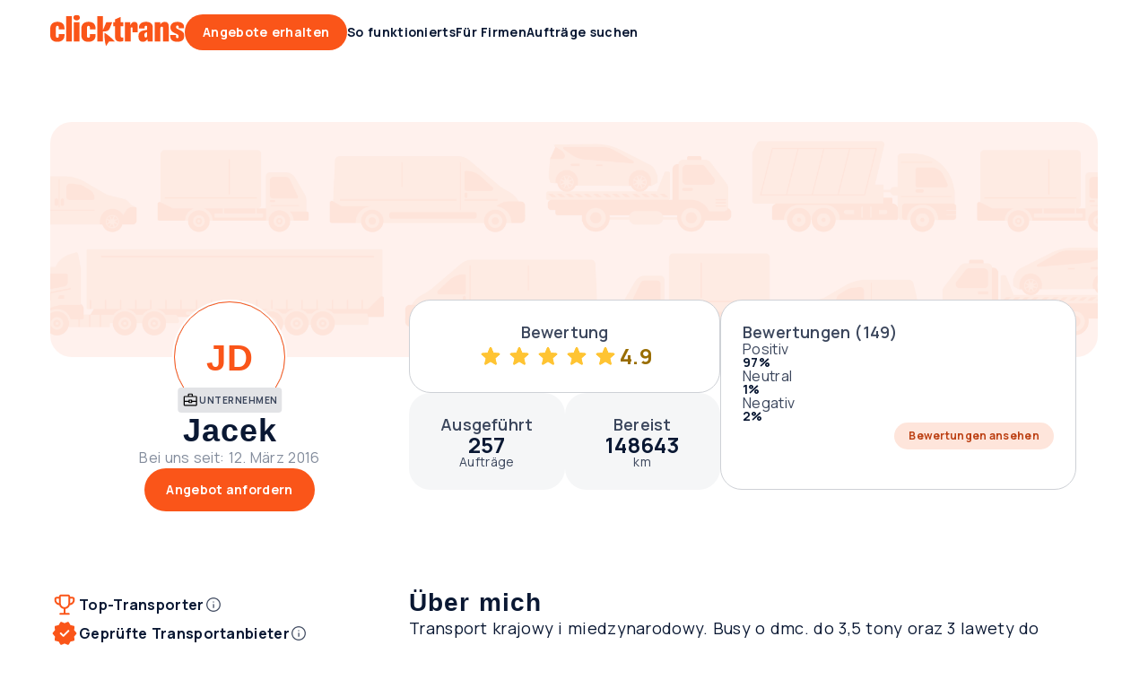

--- FILE ---
content_type: text/javascript
request_url: https://clicktrans.de/_nuxt3/Cw4-1dam.js
body_size: 311
content:
import{_ as n,c as a,o as c,f as o,g as i,t as e}from"./oGSwHvuT.js";const p={name:"NumberOfShipments",props:{transactionsCount:{type:[Number,String],required:!0}}},u={class:"number-of-shipments"},d={class:"count"};function l(s,t,r,_,m,f){return c(),a("div",u,[t[0]||(t[0]=o("div",{class:"shipping-icon"},null,-1)),i(" "+e(s.$t("hp.carousels.courier_tile.transported"))+": ",1),o("span",d,e(r.transactionsCount)+" "+e(s.$t("hp.carousels.courier_tile.packages")),1)])}const N=n(p,[["render",l],["__scopeId","data-v-bfe916c4"]]);export{N};


--- FILE ---
content_type: text/javascript
request_url: https://clicktrans.de/_nuxt3/DujDuuvC.js
body_size: 1053
content:
import{I as h,A as D}from"./BCIUDMVT.js";import{_ as A,a as l,c as i,o as r,b as m,r as f,n as I,f as L,t as y,G as N,y as T,z,I as O,aw as C,w as g,d as c,h as v,g as b,m as R}from"./oGSwHvuT.js";import{a as U}from"./BrA7500B.js";const s={SMALL:"sm",MEDIUM:"md",LARGE:"lg",XLARGE:"xl"},d={SOLID:"solid",OUTLINED:"outlined"},q={name:"Avatar",emits:["error","load"],components:{ImageBase:h},props:{avatarUrl:{type:String,required:!1,default:null},initials:{type:String,required:!1,default:null},size:{type:String,required:!1,default:s.MEDIUM,validator:e=>Object.values(s).includes(e)},type:{type:String,required:!1,default:d.SOLID,validator:e=>Object.values(d).includes(e)}},data(){return{ASPECT_RATIO:D,imageError:!1}},computed:{showImage(){return this.avatarUrl&&!this.imageError}},methods:{handleError(){this.imageError=!0,this.$emit("error")}}};function M(e,t,a,E,o,n){const u=l("ImageBase");return r(),i("div",{class:I(["avatar",a.size])},[n.showImage?(r(),m(u,{key:0,src:a.avatarUrl,"aspect-ratio":o.ASPECT_RATIO.SQUARE,circle:"",onError:n.handleError,onLoad:t[0]||(t[0]=p=>e.$emit("load"))},null,8,["src","aspect-ratio","onError"])):(r(),i("div",{key:1,class:I(["avatar-circle",a.type])},[L("span",null,y(a.initials),1)],2)),f(e.$slots,"default",{},void 0,!0)],2)}const k=A(q,[["render",M],["__scopeId","data-v-72ba116d"]]),V={name:"AvatarCompany",emits:["error","load"],components:{Icon:T,AvatarBase:k,Badge:N,Dot:U},props:{size:{type:String,required:!1,default:s.MEDIUM},userName:{type:String,required:!1,default:null},dot:{type:Boolean,required:!1,default:!1},companyBadge:{type:Boolean,required:!1,default:!1},badgeIcon:{type:Boolean,required:!1,default:!1},type:{type:String,required:!1,default:d.SOLID,validator:e=>Object.values(d).includes(e)}},data(){return{BADGE_TYPE:C,ICON_SIZE:O,ICON_VARIANT:z}},computed:{showCompanyBadge(){return this.companyBadge&&[s.MEDIUM,s.LARGE,s.XLARGE].includes(this.size)},initials(){const e=this.userName?.trim()?.split(" ");if(e)return e.length>=2?`${e[0][0]}${e[e.length-1][0]}`:e[0][0]}}},w={key:0,class:"avatar-badge"},G={key:1,class:"dot"};function $(e,t,a,E,o,n){const u=l("Icon"),p=l("Badge"),_=l("Dot"),B=l("AvatarBase");return r(),m(B,R(e.$attrs,{size:a.size,initials:n.initials,type:a.type,class:"avatar",onError:t[0]||(t[0]=S=>e.$emit("error")),onLoad:t[1]||(t[1]=S=>e.$emit("load"))}),{default:g(()=>[n.showCompanyBadge?(r(),i("div",w,[f(e.$slots,"label",{},()=>[v(p,{type:o.BADGE_TYPE.NEUTRAL},{default:g(()=>[a.badgeIcon?(r(),m(u,{key:0,size:o.ICON_SIZE.SMALL,variant:o.ICON_VARIANT.OUTLINED,name:"business"},null,8,["size","variant"])):c("",!0),b(" "+y(e.$t("common.avatar.label.company")),1)]),_:1},8,["type"])],!0)])):c("",!0),a.dot?(r(),i("div",G,[f(e.$slots,"dot",{},()=>[v(_,{size:a.size},null,8,["size"])],!0)])):c("",!0)]),_:3},16,["size","initials","type"])}const Z=A(V,[["render",$],["__scopeId","data-v-ff79863d"]]);export{Z as A,s as a,d as b};


--- FILE ---
content_type: text/javascript
request_url: https://clicktrans.de/_nuxt3/D2req1cu.js
body_size: 2352
content:
import{_ as N,K as U,N as y,c as p,o as a,h as d,w as r,g as n,t as i,u as C,s as k,L as A,a as u,b as m,d as _,f as x,n as O,I as w,A as M,C as S,a0 as P}from"./oGSwHvuT.js";import{a as B}from"./DyzfERHo.js";import{T as H,a as L,L as z,C as R,N as V}from"./Dh_PCDn8.js";import{I as Y}from"./-jmB7ySO.js";import{A as q}from"./DRJYXT3C.js";import{B as D}from"./xB7epKeS.js";import"./BCIUDMVT.js";import"./CMRAvpxj.js";import"./DhmwFouW.js";import"./C5n8uEGD.js";import"./DWDmnsVd.js";import"./CgjlkQCt.js";import"./DujDuuvC.js";import"./BrA7500B.js";import"./8yG2Rk50.js";import"./Cu_XEyqJ.js";import"./DyUdSzUr.js";import"./eIgDQLYt.js";import"./Cw4-1dam.js";import"./CSUhr6lT.js";import"./Bfk817kE.js";const F={class:"edit-profile-about"},I=3e3,G={__name:"EditProfileAbout",props:{isError:{type:Boolean,required:!0},aboutUs:{type:String,required:!1,default:""}},emits:["save","cancel","typing"],setup(o,{emit:l}){const s=l,{t:g}=U(),e=o,t=y(e.aboutUs),b=y(e.aboutUs),E=()=>{s("save",{editedText:t,originalText:b})},T=()=>{s("cancel")},h=()=>{s("typing")};return(c,f)=>(a(),p("div",F,[d(H,{value:t.value,"onUpdate:value":f[0]||(f[0]=v=>t.value=v),placeholder:C(g)("profile.profile_section.about_us.textarea.placeholder"),error:t.value.length>I||o.isError,"max-length":I,counter:"",onInput:h},{label:r(()=>[n(i(c.$t("profile.profile_section.about_us.textarea.label")),1)]),info:r(()=>[n(i(c.$t("profile.profile_section.about_us.textarea.helper_text")),1)]),validation:r(()=>[n(i(c.$t("profile.profile_section.about_us.textarea.validation_text")),1)]),_:1},8,["value","placeholder","error"]),d(D,{"main-button-props":{size:C(k).MD},"second-button-props":{size:C(k).MD},onButtonMainClick:E,onButtonSecondClick:T},{secondText:r(()=>[n(i(c.$t("profile.profile_section.cancel.button")),1)]),default:r(()=>[n(" "+i(c.$t("profile.profile_section.save.button")),1)]),_:1},8,["main-button-props","second-button-props"])]))}},Z=N(G,[["__scopeId","data-v-ccea1132"]]),K={name:"ProfileAbout",components:{TitleComponent:B,LinkReport:z,IconCollapsibleTile:Y,Notice:L,LinkBase:A,EditProfileAbout:Z},props:{isUserOwner:{type:Boolean,required:!1,default:!1},aboutUs:{type:String,required:!1,default:""},aboutUsStatus:{type:Boolean,required:!1,default:!1},translatedAboutUs:{type:String,required:!1,default:""},companyId:{type:[Number,String],required:!1,default:null}},data(){return{NOTICE_TYPE:V,typeOptions:S,sizeOptions:M,ICON_SIZE:w,COMPLAINT_ITEM_TYPE:R,backupText:null,isActive:!1,isEditMode:!1,forceNotice:!1,error:!1,isShortText:!1,showTranslation:!!this.translatedAboutUs,localTextValue:null,isHashMatch:(this._.provides[P]||this.$route)?.hash===`#${q.PROFILE_ABOUT}`}},async mounted(){await this.$nextTick(),this.checkOverflow(),this.openEditIfHashMatches()},watch:{aboutUs(){this.localTextValue=this.aboutUs,this.$nextTick(()=>checkOverflow())}},computed:{textContainer(){return this.$refs.textContainer},aboutUsComputed(){return this.localTextValue??this.aboutUs??""},showNotice(){return(this.isUserOwner&&this.aboutUsStatus===!1||this.forceNotice)&&this.localTextValue?.length>0}},methods:{checkOverflow(){if(this.textContainer){const o=this.textContainer,s=parseFloat(getComputedStyle(o).lineHeight)*3;this.isShortText=o.scrollHeight>s}},resetError(){this.error=!1},toggleTranslation(){this.showTranslation=!this.showTranslation},toggleClass(){this.isActive=!this.isActive,this.$emit("toggle")},handleEditEvent(){this.isEditMode=!this.isEditMode},handleCancelEvent(){this.error&&(this.localTextValue=this.backupText),this.resetError(),this.handleEditEvent()},async handleSaveEvent({editedText:o,originalText:l}){try{this.localTextValue=o.value,this.handleEditEvent(),await this.$api?.user?.patchProfileData({description:o.value}),this.$toast.success({title:this.$t("common.profile_edit_data.toast_success"),iconName:"check",closable:!0}),this.forceNotice=!0,this.isHashMatch&&this.clearHash(),this.error&&resetError()}catch(s){if(this.$bugsnagErrorHandler.conditionalNotify(s,"ProfileAbout"),s?.statusCode==401)return;this.error=!0,this.backupText=l.value,this.isEditMode=!0,this.$toast.error({title:this.$t("api.generic.error.validation"),iconName:"error",closable:!0})}},openEditIfHashMatches(){this.isUserOwner&&this.isHashMatch&&!this.isEditMode&&(this.isEditMode=!0)},clearHash(){this.$router.push({hash:""})}}},W={id:"profile-about",class:"profile-about"},X={key:2,class:"about-and-report"},j={class:"about-us"},J={key:3,class:"empty"};function Q(o,l,s,g,e,t){const b=u("TitleComponent"),E=u("Notice"),T=u("EditProfileAbout"),h=u("LinkBase"),c=u("IconCollapsibleTile"),f=u("LinkReport");return a(),p("div",W,[d(b,{"edit-link":s.isUserOwner&&!e.isEditMode,onClickEdit:t.handleEditEvent},{default:r(()=>[n(i(o.$t("profile.profile_section.about_us.title")),1)]),_:1},8,["edit-link","onClickEdit"]),t.showNotice?(a(),m(E,{key:0,type:e.NOTICE_TYPE.WARNING,"icon-name":"sandglass"},{default:r(()=>[n(i(o.$t("profile.profile_section.about_us.notice.description_verification")),1)]),_:1},8,["type"])):_("",!0),e.isEditMode?(a(),m(T,{key:1,"is-error":e.error,"about-us":t.aboutUsComputed,onCancel:t.handleCancelEvent,onSave:t.handleSaveEvent,onTyping:t.resetError},null,8,["is-error","about-us","onCancel","onSave","onTyping"])):t.aboutUsComputed?(a(),p("div",X,[x("div",j,[x("div",{ref:"textContainer",class:O([{trim:!e.isActive},"text"])},i(e.showTranslation?s.translatedAboutUs:t.aboutUsComputed),3),s.translatedAboutUs?(a(),m(h,{key:0,class:"toggle-translation",type:e.typeOptions.TERTIARY,size:e.sizeOptions.XS,"hide-url":"",onClick:t.toggleTranslation},{default:r(()=>[n(i(e.showTranslation?o.$t("common.translatable_content.show_original_button"):o.$t("common.translatable_content.show_translation_button")),1)]),_:1},8,["type","size","onClick"])):_("",!0),e.isShortText?(a(),p("div",{key:1,onClickCapture:l[0]||(l[0]=(...v)=>t.toggleClass&&t.toggleClass(...v))},[d(h,{type:e.typeOptions.TERTIARY,class:"link-expand","hide-url":""},{default:r(()=>[n(i(o.$t("profile.profile_section.about_us.expand"))+" ",1),d(c,{"is-expanded":e.isActive,size:e.ICON_SIZE.MEDIUM,class:"icon-expand"},null,8,["is-expanded","size"])]),_:1},8,["type"])],32)):_("",!0)]),t.aboutUsComputed&&!s.isUserOwner?(a(),m(f,{key:0,"item-id":s.companyId,"item-type":e.COMPLAINT_ITEM_TYPE.TYPE_COMPANY},null,8,["item-id","item-type"])):_("",!0)])):(a(),p("div",J,i(s.isUserOwner?o.$t("profile.profile_section.about_us.empty"):o.$t("profile.profile_section.about_us.empty_for_visitor ")),1))])}const ve=N(K,[["render",Q],["__scopeId","data-v-b0392338"]]);export{ve as default};


--- FILE ---
content_type: text/javascript
request_url: https://clicktrans.de/_nuxt3/Bfk817kE.js
body_size: 2488
content:
import{P as V,H as F,a$ as m,b0 as H,b1 as W,aW as L,aH as I,b2 as U,a6 as M,b3 as j,b4 as q,b5 as z,N as A,b6 as w,b7 as G,aI as $,W as x,u as J,b8 as Q}from"./oGSwHvuT.js";const X={trailing:!0};function Y(a,e=25,i={}){if(i={...X,...i},!Number.isFinite(e))throw new TypeError("Expected `wait` to be a finite number");let o,n,D=[],r,t;const b=(f,h)=>(r=Z(a,f,h),r.finally(()=>{if(r=null,i.trailing&&t&&!n){const g=b(f,t);return t=null,g}}),r),y=function(...f){return i.trailing&&(t=f),r||new Promise(h=>{const g=!n&&i.leading;clearTimeout(n),n=setTimeout(()=>{n=null;const c=i.leading?o:b(this,f);t=null;for(const d of D)d(c);D=[]},e),g?(o=b(this,f),h(o)):D.push(h)})},s=f=>{f&&(clearTimeout(f),n=null)};return y.isPending=()=>!!n,y.cancel=()=>{s(n),D=[],t=null},y.flush=()=>{if(s(n),!t||r)return;const f=t;return t=null,b(this,f)},y}async function Z(a,e,i){return await a.apply(e,i)}const K=a=>a==="defer"||a===!1;function ra(...a){const e=typeof a[a.length-1]=="string"?a.pop():void 0;k(a[0],a[1])&&a.unshift(e);let[i,o,n={}]=a,D=!1;const r=V(()=>q(i));if(typeof r.value!="string")throw new TypeError("[nuxt] [useAsyncData] key must be a string.");if(typeof o!="function")throw new TypeError("[nuxt] [useAsyncData] handler must be a function.");const t=F();n.server??=!0,n.default??=ea,n.getCachedData??=R,n.lazy??=!1,n.immediate??=!0,n.deep??=m.deep,n.dedupe??="cancel",n._functionName,t._asyncData[r.value];function b(){const c={cause:"initial",dedupe:n.dedupe};return t._asyncData[r.value]?._init||(c.cachedData=n.getCachedData(r.value,t,{cause:"initial"}),t._asyncData[r.value]=T(t,r.value,o,n,c.cachedData)),()=>t._asyncData[r.value].execute(c)}const y=b(),s=t._asyncData[r.value];s._deps++;const f=n.server!==!1&&t.payload.serverRendered;{let c=function(u){const l=t._asyncData[u];l?._deps&&(l._deps--,l._deps===0&&l?._off())};const d=H();if(d&&f&&n.immediate&&!d.sp&&(d.sp=[]),d&&!d._nuxtOnBeforeMountCbs){d._nuxtOnBeforeMountCbs=[];const u=d._nuxtOnBeforeMountCbs;W(()=>{u.forEach(l=>{l()}),u.splice(0,u.length)}),L(()=>u.splice(0,u.length))}const E=d&&(d._nuxtClientOnly||I(U,!1));f&&t.isHydrating&&(s.error.value||s.data.value!=null)?(s.pending.value=!1,s.status.value=s.error.value?"error":"success"):d&&(!E&&t.payload.serverRendered&&t.isHydrating||n.lazy)&&n.immediate?d._nuxtOnBeforeMountCbs.push(y):n.immediate&&y();const _=z(),v=M(r,(u,l)=>{if((u||l)&&u!==l){D=!0;const O=t._asyncData[l]?.data.value!==m.value,B=t._asyncDataPromises[l]!==void 0,S={cause:"initial",dedupe:n.dedupe};if(!t._asyncData[u]?._init){let p;l&&O?p=t._asyncData[l].data.value:(p=n.getCachedData(u,t,{cause:"initial"}),S.cachedData=p),t._asyncData[u]=T(t,u,o,n,p)}t._asyncData[u]._deps++,l&&c(l),(n.immediate||O||B)&&t._asyncData[u].execute(S),Q(()=>{D=!1})}},{flush:"sync"}),C=n.watch?M(n.watch,()=>{D||s._execute({cause:"watch",dedupe:n.dedupe})}):()=>{};_&&j(()=>{v(),C(),c(r.value)})}const h={data:P(()=>t._asyncData[r.value]?.data),pending:P(()=>t._asyncData[r.value]?.pending),status:P(()=>t._asyncData[r.value]?.status),error:P(()=>t._asyncData[r.value]?.error),refresh:(...c)=>t._asyncData[r.value]?._init?t._asyncData[r.value].execute(...c):b()(),execute:(...c)=>h.refresh(...c),clear:()=>{const c=t._asyncData[r.value];if(c?._abortController)try{c._abortController.abort(new DOMException("AsyncData aborted by user.","AbortError"))}finally{c._abortController=void 0}N(t,r.value)}},g=Promise.resolve(t._asyncDataPromises[r.value]).then(()=>h);return Object.assign(g,h),g}function P(a){return V({get(){return a()?.value},set(e){const i=a();i&&(i.value=e)}})}function k(a,e){return!(typeof a=="string"||typeof a=="object"&&a!==null||typeof a=="function"&&typeof e=="function")}function N(a,e){e in a.payload.data&&(a.payload.data[e]=void 0),e in a.payload._errors&&(a.payload._errors[e]=m.errorValue),a._asyncData[e]&&(a._asyncData[e].data.value=void 0,a._asyncData[e].error.value=m.errorValue,a._asyncData[e].pending.value=!1,a._asyncData[e].status.value="idle"),e in a._asyncDataPromises&&(a._asyncDataPromises[e]=void 0)}function aa(a,e){const i={};for(const o of e)i[o]=a[o];return i}function T(a,e,i,o,n){a.payload._errors[e]??=m.errorValue;const D=o.getCachedData!==R,r=i,t=o.deep?A:w,b=n!=null,y=a.hook("app:data:refresh",async f=>{(!f||f.includes(e))&&await s.execute({cause:"refresh:hook"})}),s={data:t(b?n:o.default()),pending:w(!b),error:G(a.payload._errors,e),status:w("idle"),execute:(...f)=>{const[h,g=void 0]=f,c=h&&g===void 0&&typeof h=="object"?h:{};if(a._asyncDataPromises[e]&&K(c.dedupe??o.dedupe))return a._asyncDataPromises[e];if(c.cause==="initial"||a.isHydrating){const _="cachedData"in c?c.cachedData:o.getCachedData(e,a,{cause:c.cause??"refresh:manual"});if(_!=null)return a.payload.data[e]=s.data.value=_,s.error.value=m.errorValue,s.status.value="success",Promise.resolve(_)}s.pending.value=!0,s._abortController&&s._abortController.abort(new DOMException("AsyncData request cancelled by deduplication","AbortError")),s._abortController=new AbortController,s.status.value="pending";const d=new AbortController,E=new Promise((_,v)=>{try{const C=c.timeout??o.timeout,u=ta([s._abortController?.signal,c?.signal],d.signal,C);if(u.aborted){const l=u.reason;v(l instanceof Error?l:new DOMException(String(l??"Aborted"),"AbortError"));return}return u.addEventListener("abort",()=>{const l=u.reason;v(l instanceof Error?l:new DOMException(String(l??"Aborted"),"AbortError"))},{once:!0,signal:d.signal}),Promise.resolve(r(a,{signal:u})).then(_,v)}catch(C){v(C)}}).then(async _=>{let v=_;o.transform&&(v=await o.transform(_)),o.pick&&(v=aa(v,o.pick)),a.payload.data[e]=v,s.data.value=v,s.error.value=m.errorValue,s.status.value="success"}).catch(_=>{if(!(a._asyncDataPromises[e]&&a._asyncDataPromises[e]!==E)&&!s._abortController?.signal.aborted){if(typeof DOMException<"u"&&_ instanceof DOMException&&_.name==="AbortError"){s.status.value="idle";return}s.error.value=x(_),s.data.value=J(o.default()),s.status.value="error"}}).finally(()=>{s.pending.value=!1,d.abort(),delete a._asyncDataPromises[e]});return a._asyncDataPromises[e]=E,a._asyncDataPromises[e]},_execute:Y((...f)=>s.execute(...f),0,{leading:!0}),_default:o.default,_deps:0,_init:!0,_hash:void 0,_off:()=>{y(),a._asyncData[e]?._init&&(a._asyncData[e]._init=!1),D||$(()=>{a._asyncData[e]?._init||(N(a,e),s.execute=()=>Promise.resolve(),s.data.value=m.value)})}};return s}const ea=()=>m.value,R=(a,e,i)=>{if(e.isHydrating)return e.payload.data[a];if(i.cause!=="refresh:manual"&&i.cause!=="refresh:hook")return e.static.data[a]};function ta(a,e,i){const o=a.filter(r=>!!r);if(typeof i=="number"&&i>=0){const r=AbortSignal.timeout?.(i);r&&o.push(r)}if(AbortSignal.any)return AbortSignal.any(o);const n=new AbortController;for(const r of o)if(r.aborted){const t=r.reason??new DOMException("Aborted","AbortError");try{n.abort(t)}catch{n.abort()}return n.signal}const D=()=>{const t=o.find(b=>b.aborted)?.reason??new DOMException("Aborted","AbortError");try{n.abort(t)}catch{n.abort()}};for(const r of o)r.addEventListener?.("abort",D,{once:!0,signal:e});return n.signal}export{ra as u};


--- FILE ---
content_type: text/javascript
request_url: https://clicktrans.de/_nuxt3/DWDmnsVd.js
body_size: 2178
content:
import{k as e}from"./oGSwHvuT.js";const C=""+new URL("item-1.CmlCpFEr.webp",import.meta.url).href,o=""+new URL("item-1.N-1WhIZ5.webp",import.meta.url).href,S=""+new URL("item-1.DkzS7r5O.webp",import.meta.url).href,j=""+new URL("item-1.u5ZziiE9.webp",import.meta.url).href,D=""+new URL("item-1.3MFI20ze.webp",import.meta.url).href,E=""+new URL("item-1.Ch2zcdJR.webp",import.meta.url).href,B=""+new URL("item-1.BXx01Qwq.webp",import.meta.url).href,P=""+new URL("item-1.p9-MTEdK.webp",import.meta.url).href,I=""+new URL("item-1.D2a24m-Z.webp",import.meta.url).href,g=""+new URL("item-1.Ibrv_sNt.webp",import.meta.url).href,T=""+new URL("item-1.bTywFpQR.webp",import.meta.url).href,F=""+new URL("item-1.B3rgs2Dx.webp",import.meta.url).href,M=""+new URL("item-1.BAJ48SHp.webp",import.meta.url).href,A=""+new URL("item-1.CIUQ7HRE.webp",import.meta.url).href,v=""+new URL("item-1.BXx01Qwq.webp",import.meta.url).href,N=""+new URL("item-1.BUGoug-B.webp",import.meta.url).href,O=""+new URL("item-1.D7twEIr0.webp",import.meta.url).href,J=""+new URL("item-1.CrUHFNtF.webp",import.meta.url).href,K=""+new URL("item-1.nE2A2jtM.webp",import.meta.url).href,i=""+new URL("item-1._L5H-if1.webp",import.meta.url).href,n=""+new URL("item-1.B210am56.webp",import.meta.url).href,m=""+new URL("item-1.u5ZziiE9.webp",import.meta.url).href,p=""+new URL("item-1.BQie2EQ2.webp",import.meta.url).href,G=""+new URL("item-1.GEJtkZwx.webp",import.meta.url).href,Y=""+new URL("item-1.DccTbTTn.webp",import.meta.url).href,q=""+new URL("item-1.BkkqSYXa.webp",import.meta.url).href,Q=""+new URL("item-1.D34d8CC9.webp",import.meta.url).href,x=""+new URL("item-1.DwPUh9Uq.webp",import.meta.url).href,H=""+new URL("item-1.DFt3iYs4.webp",import.meta.url).href,t=""+new URL("item-1.CQlN-kDJ.webp",import.meta.url).href,r=""+new URL("item-1.CklIgLaT.webp",import.meta.url).href,W=""+new URL("item-1.Df1Mp9En.webp",import.meta.url).href,V=""+new URL("item-1.DyNFVwTz.webp",import.meta.url).href,Z=""+new URL("item-1.Pqy5BPK6.webp",import.meta.url).href,X=""+new URL("item-1.Ch2zcdJR.webp",import.meta.url).href,a=""+new URL("item-1.Hbj6Qp1v.webp",import.meta.url).href,$=""+new URL("item-1.CVGnRkXH.webp",import.meta.url).href,ee=""+new URL("item-1.FLkNoDd3.webp",import.meta.url).href,te=""+new URL("item-1.CkYswzK-.webp",import.meta.url).href,re=""+new URL("item-1.nleCt9xv.webp",import.meta.url).href,w=""+new URL("item-1.DVnKY0Mv.webp",import.meta.url).href,oe=""+new URL("item-1.DAzGc6Vb.webp",import.meta.url).href,ie=""+new URL("item-1.B3rgs2Dx.webp",import.meta.url).href,ne=""+new URL("item-1.rhD-SSjy.webp",import.meta.url).href,me=""+new URL("item-1.xeUGf2cw.webp",import.meta.url).href,pe=""+new URL("item-1.CIUFNWr1.webp",import.meta.url).href,s=""+new URL("item-1.CHWWiiBC.webp",import.meta.url).href,l=""+new URL("item-1.B4lZTGrW.webp",import.meta.url).href,c=""+new URL("item-1.j-3FVgDe.webp",import.meta.url).href,ae=""+new URL("item-1.DbgJh5gn.webp",import.meta.url).href,z=""+new URL("item-1.Dc3Z_BqP.webp",import.meta.url).href,we=""+new URL("item-1.lHRNee7_.webp",import.meta.url).href,u=""+new URL("item-1.yjXmUiJw.webp",import.meta.url).href,se=""+new URL("item-2.CFwWlh49.webp",import.meta.url).href,le=""+new URL("item-2.CLc2RSDr.webp",import.meta.url).href,ce=""+new URL("item-2.jf6yMJRJ.webp",import.meta.url).href,ze=""+new URL("item-1.BSpyy-R1.webp",import.meta.url).href,ue=""+new URL("item-2.DJzhnJyw.webp",import.meta.url).href,y=""+new URL("item-2.DGp2pFuS.webp",import.meta.url).href,ye=""+new URL("item-1.BkkqSYXa.webp",import.meta.url).href,h=""+new URL("item-2.DMqtMn7y.webp",import.meta.url).href,R=""+new URL("item-2.BUzbtP6n.webp",import.meta.url).href,he=""+new URL("item-2.CfRHx7kV.webp",import.meta.url).href,Re=""+new URL("item-2.CBESmeeW.webp",import.meta.url).href,be=""+new URL("item-1.DFt3iYs4.webp",import.meta.url).href,Ue=""+new URL("item-2.CltESpJq.webp",import.meta.url).href,Le=""+new URL("item-2.ES0EjHuz.webp",import.meta.url).href,b=""+new URL("item-2.CPwlPmU_.webp",import.meta.url).href,fe=""+new URL("item-2.DI50BgDn.webp",import.meta.url).href,de=""+new URL("item-2.DJQR8lol.webp",import.meta.url).href,ke=""+new URL("item-2.oru_CrVK.webp",import.meta.url).href,U=""+new URL("item-2.Cyvd-wAD.webp",import.meta.url).href,_e=""+new URL("item-2.B9Az6l-C.webp",import.meta.url).href,Ce=""+new URL("item-2.BUzbtP6n.webp",import.meta.url).href,L=""+new URL("item-2.Czs79f6P.webp",import.meta.url).href,Se=""+new URL("item-2.BBFUDUln.webp",import.meta.url).href,je=""+new URL("item-2.BaIoaREh.webp",import.meta.url).href,De=""+new URL("item-2.DGp2pFuS.webp",import.meta.url).href,Ee=""+new URL("item-2.MHmVB0ub.webp",import.meta.url).href,Be=""+new URL("item-2.CAhWTUbD.webp",import.meta.url).href,f=""+new URL("item-2.1ykhBTvn.webp",import.meta.url).href,Pe=""+new URL("item-2.8vztRbcF.webp",import.meta.url).href,Ie=""+new URL("item-2.0e8vbf-T.webp",import.meta.url).href,ge=""+new URL("item-2.DJQR8lol.webp",import.meta.url).href,Te=""+new URL("item-2.qypD9-VK.webp",import.meta.url).href,Fe=""+new URL("item-2.CnA_Q0UK.webp",import.meta.url).href,d=""+new URL("item-2.C_azo0XJ.webp",import.meta.url).href,Me=""+new URL("item-2.DGp2pFuS.webp",import.meta.url).href,Ae=""+new URL("item-2.C0Y0P6js.webp",import.meta.url).href,ve=""+new URL("item-2.D19qh_P3.webp",import.meta.url).href,Ne=""+new URL("item-2.zX2xByAw.webp",import.meta.url).href,k=""+new URL("item-2.DooXNxCb.webp",import.meta.url).href,Oe=""+new URL("item-2.CiKOKk7u.webp",import.meta.url).href,_=""+new URL("item-2.MjWYrLik.webp",import.meta.url).href,Je=""+new URL("item-2.DrdCOb2x.webp",import.meta.url).href,Ke=""+new URL("item-2.Bbt2y5JQ.webp",import.meta.url).href,Ge=""+new URL("item-2.BQdrcZud.webp",import.meta.url).href,Ye=""+new URL("item-2.oIt6FT48.webp",import.meta.url).href,qe=""+new URL("item-2.6tHMYpzO.webp",import.meta.url).href,Qe=""+new URL("item-2.CYs7hfcK.webp",import.meta.url).href,xe=""+new URL("item-2.UlPR63uv.webp",import.meta.url).href,He=""+new URL("item-2.CWaws_fL.webp",import.meta.url).href,We=""+new URL("item-2.CdBNomLd.webp",import.meta.url).href,Ve=""+new URL("item-2.KDGHDz59.webp",import.meta.url).href,Ze=""+new URL("item-2.Cz_r1exw.webp",import.meta.url).href,Xe=""+new URL("item-2.BCOY0rU_.webp",import.meta.url).href,et={antyki:C,"czesci-i-akcesoria":o,"dziela-sztuki":S,general:j,gokarty:D,inne:E,"inne-ladunki":B,"inne-lodzie":P,"inne-maszyny-i-sprzet":I,"inne-przesylki":g,"zywnosc-i-produkty-rolne":T,"inne-specjalnej-ostroznosci":F,jachty:M,kajaki:A,kontener:v,ladunki:O,lodzie:J,"lodzie-motorowe":K,"maszyny-i-sprzet":i,"maszyny-i-urzadzenia-przemyslowe":n,meble:m,"motocykle-i-skutery":p,"niepelna-ciezarowka":G,paczki:Y,palety:q,pasazerowie:Q,"pelna-ciezarowka":x,"pianina-i-fortepiany":H,"pojazdy-budowlane":t,"pojazdy-inne":r,"pojazdy-zabytkowe":W,"pozostale-pojazdy":V,przeprowadzki:Z,"przesylki-pomocowe":X,przyczepy:a,"przyczepy-kempingowe":$,quady:ee,"rolnicze-maszyny":te,rowery:re,samochody:w,"samochody-1_child":_,samoloty:oe,"szklo-kruche-lamliwe":ie,"skutery-sniezne":ne,"skutery-wodne":me,"specjalnej-ostroznosci":pe,"sprzet-agd":s,"sprzet-rtv":l,"sprzet-ogrodowy":c,"sprzet-sportowy":ae,"sprzet-biurowy":z,zwierzeta:we,wywrotka:N,"materialy-budowlane":u,antyki2:se,"czesci-i-akcesoria2":le,"dziela-sztuki2":ce,general2:ze,gokarty2:ue,inne2:y,"inne-ladunki2":ye,"inne-lodzie2":h,"inne-maszyny-i-sprzet2":R,"inne-przesylki2":he,"zywnosc-i-produkty-rolne2":Re,"inne-specjalnej-ostroznosci2":be,jachty2:Ue,kajaki2:Le,kontener2:b,ladunki2:de,lodzie2:ke,"lodzie-motorowe2":U,"maszyny-i-sprzet2":_e,"maszyny-i-urzadzenia-przemyslowe2":Ce,meble2:L,"motocykle-i-skutery2":Se,"niepelna-ciezarowka2":je,paczki2:De,palety2:Ee,pasazerowie2:Be,"pelna-ciezarowka2":f,"pianina-i-fortepiany2":Pe,"pojazdy-budowlane2":Ie,"pojazdy-inne2":ge,"pojazdy-zabytkowe2":Te,"pozostale-pojazdy2":Fe,przeprowadzki2:d,"przesylki-pomocowe2":Me,przyczepy2:Ae,"przyczepy-kempingowe2":ve,quady2:Ne,"rolnicze-maszyny2":k,rowery2:Oe,samochody2:_,samoloty2:Je,"szklo-kruche-lamliwe2":Ke,"skutery-sniezne2":Ge,"skutery-wodne2":Ye,"specjalnej-ostroznosci2":qe,"sprzet-agd2":Qe,"sprzet-rtv2":xe,"sprzet-ogrodowy2":He,"sprzet-sportowy2":We,"sprzet-biurowy2":Ve,zwierzeta2:Ze,wywrotka2:fe,"materialy-budowlane2":Xe,vehicles:w,home_and_garden:m,machines_and_devices:i,trailers_sub_main:a,other_machines:r,other_furniture:z,"meble-1_child":L,"przeprowadzki-1_child":d,"materialy-budowlane-1":u,agricultural_machines_child:k,construction_equipment:t,construction_vehicles:t,industrial_machines_and_devices:n,devices_agd:s,devices_rtv:l,devices_garden:c,other_vehicles:r,other_machines_and_devices:R,"motocykle-i-skutery-1":p,"czesci-i-akcesoria_child":o,"inne-lodzie_child":h,"lodzie-motorowe_child":U,kontener_child:b,"pelna-ciezarowka_child":f,inne_child:y},tt={CATEGORY:"category",ROUTES:"routes-dates",DETAILS:"details",SUMMARY:"summary"};e.PL;e.PL+"",e.EN+"",e.EU+"",e.DE+"",e.ES+"",e.IT+"",e.FR+"",e.NL+"",e.RO+"",e.PT+"",e.SV+"",e.CS+"",e.NL_BE+"",e.FR_BE+"";const rt={START:2,PLUS:3,PREMIUM:4};e.PL,e.EN,e.ES,e.NL,e.DE,e.IT,e.PT,e.FR,e.SV,e.RO,e.EU,e.CS;e.PL,e.EN,e.ES,e.NL,e.DE,e.IT,e.PT,e.FR,e.SV,e.RO,e.EU,e.CS;const ot="new_listing_form";export{tt as A,ot as N,rt as P,et as a};


--- FILE ---
content_type: text/javascript
request_url: https://clicktrans.de/_nuxt3/Cd7UeTGU.js
body_size: 1694
content:
import{I as Y}from"./OjTXZjqC.js";import{I as U}from"./CngmsqM5.js";import{B as j}from"./xB7epKeS.js";import{_ as O,K as T,H as A,O as w,N as h,a6 as q,c as v,o as d,f as L,h as k,w as t,g as l,t as a,u as e,m as z,s as B,L as C,b as $,r as D,n as g,am as F,A as R,aH as H,P as V,F as N,d as I}from"./oGSwHvuT.js";import{T as M,a as x}from"./DyzfERHo.js";import"./DyUdSzUr.js";import"./DRJYXT3C.js";import"./DhmwFouW.js";import"./CMRAvpxj.js";import"./C5n8uEGD.js";const X={class:"edit-profile-information"},G={class:"form"},K=1e3,J=1e3,Q={__name:"EditProfileInformation",emits:["save","cancel"],setup(_,{emit:m}){const{t:s}=T(),{$toast:E}=A(),r=m,n=w("userProfileData"),u=h(!1),y=h(!1),f=h(!1),o=h({establishedYear:n.value.companyProfile.information.establishedYear,employees:n.value.companyProfile.information.employees,drivers:n.value.companyProfile.information.drivers}),P=()=>{if(u.value||y.value||f.value){E.error({title:s("api.generic.error.validation"),iconName:"error",closable:!0});return}Object.assign(n.value.companyProfile.information,{establishedYear:o.value.establishedYear!==null?String(o.value.establishedYear):null,employees:o.value.employees!==null?String(o.value.employees):null,drivers:o.value.drivers!==null?String(o.value.drivers):null}),r("save")},p=()=>{Object.assign(o.value,n.value.companyProfile.information),r("cancel")};return q(o,i=>{f.value=i.establishedYear>new Date().getFullYear(),u.value=i.employees>K,y.value=i.drivers>J},{deep:!0}),(i,c)=>(d(),v("div",X,[L("div",G,[k(U,{value:e(o).establishedYear,"onUpdate:value":c[0]||(c[0]=b=>e(o).establishedYear=b),placeholder:e(s)("profile.profile_section.information.established_year.placeholder"),error:e(f)},{label:t(()=>[l(a(i.$t("profile.profile_section.information.established_year.label")),1)]),validation:t(()=>[l(a(i.$t("profile.profile_section.information.established_year.validation_text")),1)]),_:1},8,["value","placeholder","error"]),k(Y,z({value:e(o).employees,"onUpdate:value":c[1]||(c[1]=b=>e(o).employees=b),placeholder:e(s)("profile.profile_section.information.employees.placeholder"),error:e(u)},i.$attrs),{label:t(()=>[l(a(i.$t("profile.profile_section.information.employees.label")),1)]),validation:t(()=>[l(a(i.$t("profile.profile_section.information.employees.validation_text")),1)]),_:1},16,["value","placeholder","error"]),k(Y,z({value:e(o).drivers,"onUpdate:value":c[2]||(c[2]=b=>e(o).drivers=b),placeholder:e(s)("profile.profile_section.information.drivers.placeholder"),error:e(y)},i.$attrs),{label:t(()=>[l(a(i.$t("profile.profile_section.information.drivers.label")),1)]),validation:t(()=>[l(a(i.$t("profile.profile_section.information.drivers.validation_text")),1)]),_:1},16,["value","placeholder","error"])]),k(j,{"main-button-props":{size:e(B).MD},"second-button-props":{size:e(B).MD},onButtonMainClick:P,onButtonSecondClick:p},{secondText:t(()=>[l(a(i.$t("profile.profile_section.cancel.button")),1)]),default:t(()=>[l(" "+a(i.$t("profile.profile_section.save.button")),1)]),_:1},8,["main-button-props","second-button-props"])]))}},W=O(Q,[["__scopeId","data-v-4ed8b41d"]]),Z={name:"ReadOnlyItem",components:{LinkBase:C},props:{small:{type:Boolean,required:!1,default:!1},horizontal:{type:Boolean,required:!1,default:!1},to:{type:[String,Object],required:!1,default:null},link:{type:Boolean,required:!1,default:!1}},data(){return{sizeOptions:R}},computed:{textComponent(){return this.to||this.link?C:"div"}}},ee={class:"label"};function oe(_,m,s,E,r,n){return d(),v("div",{class:g(["read-only-item",{small:s.small,horizontal:s.horizontal}])},[L("div",ee,[D(_.$slots,"label",{},void 0,!0)]),(d(),$(F(n.textComponent),{to:s.to,size:s.small?r.sizeOptions.SM:r.sizeOptions.MD,class:g({text:!s.to&&!s.link}),onClick:m[0]||(m[0]=u=>_.$emit("link-click"))},{default:t(()=>[D(_.$slots,"text",{},void 0,!0)]),_:3},8,["to","size","class"]))],2)}const S=O(Z,[["render",oe],["__scopeId","data-v-3074b453"]]),te={class:"profile-information"},ae={key:1,class:"empty-text"},re={__name:"ProfileInformation",setup(_){const{$api:m,$toast:s}=A(),{t:E}=T(),r=w("userProfileData").value.companyProfile.information,n=h(!1),u=H("isUserOwner"),y=V(()=>{for(const p in r)if(r[p]!==null)return!1;return!0}),f=()=>{n.value=!n.value},o=()=>{f()},P=async()=>{try{f(),await m.user.patchProfileData({information:r}),s.success({title:E("common.profile_edit_data.toast_success"),iconName:"check",closable:!0})}catch(p){console.error(p)}};return(p,i)=>{const c=W;return d(),v("div",te,[k(x,{type:p.$screen.isSmallScreen?e(M).DISPLAY:e(M).HEAD,"edit-link":e(u)&&!e(n),onClickEdit:f},{default:t(()=>[l(a(p.$t("profile.profile_section.information.title")),1)]),_:1},8,["type","edit-link"]),e(n)?(d(),$(c,{key:0,onCancel:o,onSave:P})):(d(),v(N,{key:1},[e(y)?(d(),v("div",ae,a(p.$t("profile.profile_section.information.empty")),1)):(d(),v(N,{key:0},[e(r)?.establishedYear?(d(),$(S,{key:0},{label:t(()=>[l(a(p.$t("profile.profile_section.information.established_year.label")),1)]),text:t(()=>[l(a(e(r)?.establishedYear),1)]),_:1})):I("",!0),e(r)?.employees?(d(),$(S,{key:1},{label:t(()=>[l(a(p.$t("profile.profile_section.information.employees.label")),1)]),text:t(()=>[l(a(e(r)?.employees),1)]),_:1})):I("",!0),e(r)?.drivers?(d(),$(S,{key:2},{label:t(()=>[l(a(p.$t("profile.profile_section.information.drivers.label")),1)]),text:t(()=>[l(a(e(r)?.drivers),1)]),_:1})):I("",!0)],64))],64))])}}},ve=O(re,[["__scopeId","data-v-a5e7ec07"]]);export{ve as default};


--- FILE ---
content_type: text/javascript
request_url: https://clicktrans.de/_nuxt3/OjTXZjqC.js
body_size: 701
content:
import{I as h}from"./CngmsqM5.js";import{_ as c,E as p,a as o,b as I,o as v,an as b,w as i,r as a,f as N,h as m,m as $,e as _,z as k}from"./oGSwHvuT.js";import{b as u,s as d}from"./DyUdSzUr.js";const B={name:"InputNumber",components:{InputBase:h,ButtonIcon:p},props:{value:{type:[Number,String],required:!1,default:null},max:{type:[Number,String],required:!1,default:null},min:{type:Number,required:!1,default:1},integer:{type:Boolean,required:!1,default:!0}},emits:["input","update:value"],data(){return{ICON_VARIANT:k}},computed:{inputListeners(){const e={...this.$listeners};return delete e.input,e}},methods:{handleDecrement(){this.value===this.min||this.value<this.min||(this.$emit("input",Number(this.value)-1),this.$emit("update:value",Number(this.value)-1))},handleIncrement(){this.value!==this.max&&(this.$emit("input",Number(this.value)+1),this.$emit("update:value",Number(this.value)+1))},handleInput(e){const n=this.max&&e&&this.max<e?this.max:this.min&&e&&this.min>u(e)?this.min:e;if(this.integer){this.$emit("input",n?u(n):null),this.$emit("update:value",n?u(n):null);return}this.$emit("input",n?d(n):null),this.$emit("update:value",n?d(n):null)}}},g={class:"controls"};function C(e,n,t,y,r,s){const l=o("ButtonIcon"),f=o("InputBase");return v(),I(f,$({class:"input-number"},e.$attrs,{value:t.value},_(s.inputListeners),{onInput:s.handleInput}),b({suffix:i(()=>[a(e.$slots,"suffix",{},()=>[N("div",g,[m(l,{"icon-name":"minus","icon-variant":r.ICON_VARIANT.SOLID,disabled:t.value<=t.min,onClick:s.handleDecrement},null,8,["icon-variant","disabled","onClick"]),m(l,{"icon-name":"plus","icon-variant":r.ICON_VARIANT.SOLID,disabled:t.value===t.max,onClick:s.handleIncrement},null,8,["icon-variant","disabled","onClick"])])],!0)]),_:2},[e.$slots.label?{name:"label",fn:i(()=>[a(e.$slots,"label",{},void 0,!0)]),key:"0"}:void 0,e.$slots.info?{name:"info",fn:i(()=>[a(e.$slots,"info",{},void 0,!0)]),key:"1"}:void 0,e.$slots.validation?{name:"validation",fn:i(()=>[a(e.$slots,"validation",{},void 0,!0)]),key:"2"}:void 0,e.$slots.warning?{name:"warning",fn:i(()=>[a(e.$slots,"warning",{},void 0,!0)]),key:"3"}:void 0]),1040,["value","onInput"])}const O=c(B,[["render",C],["__scopeId","data-v-f7f4ce85"]]);export{O as I};


--- FILE ---
content_type: text/javascript
request_url: https://clicktrans.de/_nuxt3/FADY9a0U.js
body_size: 3238
content:
import{T as X,a as x}from"./DyzfERHo.js";import{_ as U,c as h,o as i,f as M,u as n,d as R,t as o,a3 as J,a as q,b as k,w as p,F as N,q as O,n as V,K as ee,O as j,N as I,P as te,a7 as ae,a6 as ie,h as w,an as E,g,m as T,D as re,C as ne,L as oe,s as A,aH as se}from"./oGSwHvuT.js";import{s as G,F as le}from"./BxhmVBQw.js";import{B as ce}from"./xB7epKeS.js";import{a as B,V as pe,B as ue}from"./VRWbtTqe.js";import{D as de}from"./BInLUpaH.js";import{M as he}from"./X5mypP-r.js";import{s as me}from"./CMRAvpxj.js";import{I as ve}from"./OjTXZjqC.js";import{S as K}from"./Bxql2d6o.js";import{g as fe}from"./CjozpwmL.js";import"./C5n8uEGD.js";import"./CgjlkQCt.js";import"./DhmwFouW.js";import"./CngmsqM5.js";import"./DRJYXT3C.js";import"./DyUdSzUr.js";import"./-jmB7ySO.js";const ye=""+new URL("car-transporter-carriage.PiTa8Z_-.png",import.meta.url).href,_e=""+new URL("przewoznik-ikona.KGSsbVqQ.png",import.meta.url).href,ge=""+new URL("car.D2N25Axa.png",import.meta.url).href,we=""+new URL("refrigeration-truck.D9KWJhie.png",import.meta.url).href,ke=""+new URL("dump-truck-tip-lorry.DrnyyhKO.png",import.meta.url).href,Ce=""+new URL("set.h1Aoes92.png",import.meta.url).href,be=""+new URL("loader-crane.Dt0MKroj.png",import.meta.url).href,Me=""+new URL("shipping-container.BGzh_e1D.png",import.meta.url).href,Le=""+new URL("lohr-trailer.CMBET5M6.png",import.meta.url).href,Ve=""+new URL("tanker.BCMQMIbX.png",import.meta.url).href,$e=""+new URL("lorry.iyZd_MH6.png",import.meta.url).href,Se=""+new URL("tautliner.CK6dFFLZ.png",import.meta.url).href,Te=""+new URL("mini-van.CKkB2h-u.png",import.meta.url).href,Be=""+new URL("trailer.B4QrxlbI.png",import.meta.url).href,Ie=""+new URL("other.Y880MPCx.png",import.meta.url).href,Ue=""+new URL("transit-van-delivery-van.BZyT_T9s.png",import.meta.url).href,De=""+new URL("oversize.Bvj4poVj.png",import.meta.url).href,qe={"car-transporter-carriage":ye,"przewoznik-ikona":_e,car:ge,"refrigeration-truck":we,"dump-truck-tip-lorry":ke,set:Ce,"loader-crane":be,"shipping-container":Me,"lohr-trailer":Le,tanker:Ve,lorry:$e,tautliner:Se,"mini-van":Te,trailer:Be,other:Ie,"transit-van-delivery-van":Ue,oversize:De},Ee={class:"vehicle-box"},Re=["src","alt"],Ne={class:"bottom"},Oe={class:"head"},Pe={key:0,class:"text"},ze={__name:"VehicleBox",props:{type:{type:String,required:!0},slug:{type:String,required:!0},capacity:{type:String,required:!1,default:null},quantity:{type:[Number,String],required:!0}},setup(a){return(s,t)=>(i(),h("div",Ee,[M("img",{src:n(qe)[a.slug],alt:a.type,class:"image"},null,8,Re),M("div",Ne,[M("div",Oe,o(`${a.quantity}x ${a.type}`),1),a.capacity!==""?(i(),h("div",Pe,o(s.$t("profile.courier.vehicles.capacity"))+" "+o(a.capacity),1)):R("",!0)])]))}},Ae=U(ze,[["__scopeId","data-v-367be8ac"]]),Ke={name:"SelectDropdown",components:{DropdownMenu:de,MenuList:J,MenuListItem:he},mixins:[me],props:{options:{type:Array,required:!0},handleChoice:{type:Function,required:!0},autoInvert:{type:Boolean,required:!1,default:!0}},data(){return{setSeleniumClass:G}}},Fe={key:1,class:"empty"};function je(a,s,t,c,u,l){const r=q("MenuListItem"),$=q("MenuList"),L=q("DropdownMenu");return i(),k(L,{class:"select-dropdown","auto-invert":t.autoInvert},{default:p(()=>[t.options.length?(i(),k($,{key:0,class:"max-height"},{default:p(()=>[(i(!0),h(N,null,O(t.options,(_,m)=>(i(),k(r,{key:m,ref_for:!0,ref:m===a.selectedIndex?"selectedItem":"Item",class:V(u.setSeleniumClass("select-dropdown-item",m+1)),selected:m===a.selectedIndex,onClick:d=>t.handleChoice(_)},{default:p(()=>[M("div",null,o(_.text),1)]),_:2},1032,["class","selected","onClick"]))),128))]),_:1})):(i(),h("div",Fe,o(a.$t("common.no_results")),1))]),_:1},8,["auto-invert"])}const F=U(Ke,[["render",je],["__scopeId","data-v-d43732d0"]]),Ge=(a,s)=>s?a?.map(t=>{const c=s.types.find(l=>l.name===t.type),u=s.capacities.find(l=>l.name===t.capacity);return new B({vehicleType:c?.id||0,vehicleCapacity:u?.id||0,quantity:t.quantity})}):(console.error("No vehicle options provided"),[]),He=(a,s)=>a.map(t=>{const c=s?.types.find(l=>l.id===t.vehicleType)||{},u=s?.capacities.find(l=>l.id===t.vehicleCapacity)||{};return new pe({type:c.name,slug:c.slug,capacity:u.name,quantity:t.quantity||0})}),Ye={class:"edit-vehicles"},Ze={class:"copy"},Qe={class:"form"},We=10,Xe={__name:"EditVehicles",props:{vehicles:{type:Array,required:!1,default:()=>[]},hideButtons:{type:Boolean,required:!1,default:!1}},emits:["save","cancel"],setup(a,{expose:s,emit:t}){const{$api:c,$toast:u,$bugsnagErrorHandler:l}=useNuxtApp(),{t:r,locale:$}=ee(),L=j("userProfileData"),_=t,m=a,d=I(m.vehicles?.length?m.vehicles?.map(e=>new B(e)):[new B]),C=I({}),H=()=>{Object.assign(d.value,L.value.companyProfile.vehicles),_("cancel")},D=()=>d.value.filter(e=>e?.vehicleType||e?.vehicleCapacity||e?.quantity).every(e=>e.isValid()),Y=()=>{if(!D())return u.warning({title:r("common.profile_edit_vehicles.add_vehicle.toast_warning"),iconName:"warning",closable:!0});d.value.push(new B)},Z=e=>{d.value.splice(e,1)},P=e=>{l?.notify(e,"EditVehicles"),u.error({title:r("api.generic.error.validation"),iconName:"error",closable:!0})},Q=async()=>{if(!D())return _("cancel");try{await c.user.patchProfileData({vehicles:d.value}),_("save",He(d.value,C.value)),u.success({title:r("common.profile_edit_data.toast_success"),iconName:"check",closable:!0})}catch(e){P(e)}},W=async()=>{try{C.value=await c.user.getVehicles(fe($.value))}catch(e){P(e)}},z=te(()=>{const e=b=>b?.map(({name:v,id:f})=>({text:v,value:f})).filter(({text:v,value:f})=>v&&f)||[];return{vehicleTypeOptions:e(C.value?.types),vehicleCapacitiesOptions:e(C.value?.capacities)}});ae(async()=>{await W(),m.vehicles?.length&&C.value&&(d.value=Ge(m.vehicles,C.value))}),m.hideButtons&&ie(()=>d.value,()=>{const e=d.value.filter(b=>b?.vehicleType||b?.vehicleCapacity||b?.quantity);e.length&&_("save",e)},{deep:!0});const S=e=>G(le.WELCOME_PAGE,e);return s({validate:()=>D()?!0:(u.error({title:r("api.generic.error.validation"),iconName:"error",closable:!0}),!1)}),(e,b)=>(i(),h("div",Ye,[M("div",Ze,o(e.$t("profile.profile_section.vehicles.select_vehicles_you_own")),1),M("div",Qe,[(i(!0),h(N,null,O(d.value,(v,f)=>(i(),h("div",{key:f,class:"form-row"},[w(K,{value:v.vehicleType,"onUpdate:value":y=>v.vehicleType=y,class:V(S("vehicle-type")),options:z.value.vehicleTypeOptions,placeholder:n(r)("profile.profile_section.vehicles.vehicle_type.placeholder")},E({dropdown:p(y=>[w(F,T({ref_for:!0},y),null,16)]),_:2},[f===0||e.$screen.isMobileScreen?{name:"label",fn:p(()=>[g(o(e.$t("profile.profile_section.vehicles.vehicle_type.label")),1)]),key:"0"}:void 0]),1032,["value","onUpdate:value","class","options","placeholder"]),w(K,{value:v.vehicleCapacity,"onUpdate:value":y=>v.vehicleCapacity=y,class:V(S("vehicle-capacity")),options:z.value.vehicleCapacitiesOptions,placeholder:n(r)("profile.profile_section.vehicles.capacity.placeholder")},E({dropdown:p(y=>[w(F,T({ref_for:!0},y),null,16)]),_:2},[f===0||e.$screen.isMobileScreen?{name:"label",fn:p(()=>[g(o(e.$t("profile.profile_section.vehicles.capacity.label")),1)]),key:"0"}:void 0]),1032,["value","onUpdate:value","class","options","placeholder"]),w(ve,T({value:v.quantity,"onUpdate:value":y=>v.quantity=y,valueModifiers:{number:!0},class:S("vehicle-quantity"),placeholder:n(r)("profile.profile_section.vehicles.vehicle_number.placeholder")},{ref_for:!0},e.$attrs),E({validation:p(()=>[g(o(e.$t("profile.profile_section.vehicles.vehicle_number.validation_text")),1)]),_:2},[f===0||e.$screen.isMobileScreen?{name:"label",fn:p(()=>[g(o(e.$t("profile.profile_section.vehicles.vehicle_number.label")),1)]),key:"0"}:void 0]),1040,["value","onUpdate:value","class","placeholder"]),w(ue,{class:V(["delete",f===0?"first-item":""]),onClick:y=>Z(f)},null,8,["class","onClick"])]))),128))]),d.value?.length<We?(i(),k(oe,{key:0,type:n(ne).SECONDARY,class:V(["add-vehicle-link",S("add-vehicle")]),onClick:re(Y,["prevent"])},{default:p(()=>[g(o(e.$t("profile.profile_section.vehicles.add_vehicle.link")),1)]),_:1},8,["type","class"])):R("",!0),a.hideButtons?R("",!0):(i(),k(ce,{key:1,"main-button-props":{size:n(A).SM},"second-button-props":{size:n(A).SM},onButtonMainClick:Q,onButtonSecondClick:H},{secondText:p(()=>[g(o(e.$t("profile.profile_section.cancel.button")),1)]),default:p(()=>[g(" "+o(e.$t("profile.profile_section.save.button")),1)]),_:1},8,["main-button-props","second-button-props"]))]))}},xe=U(Xe,[["__scopeId","data-v-b17f97bb"]]),Je={class:"profile-vehicles"},et={key:1,class:"vehicles-list"},tt={key:2,class:"empty-text"},at={__name:"ProfileVehicles",setup(a){const s=se("isUserOwner"),t=I(j("userProfileData").value.companyProfile.vehicles),c=I(!1),u=r=>{t.value=[...r],l()},l=()=>{c.value=!c.value};return(r,$)=>(i(),h("div",Je,[w(x,{type:n(X).DISPLAY,"edit-link":n(s)&&!n(c),onClickEdit:l},{default:p(()=>[g(o(r.$t("profile.profile_section.vehicles.title")),1)]),_:1},8,["type","edit-link"]),n(c)?(i(),k(xe,{key:0,vehicles:n(t),onSave:u,onCancel:l},null,8,["vehicles"])):n(t).length?(i(),h("div",et,[(i(!0),h(N,null,O(n(t),(L,_)=>(i(),k(Ae,T({ref_for:!0},L,{key:_}),null,16))),128))])):(i(),h("div",tt,o(n(s)?r.$t("profile.profile_section.vehicles.empty"):r.$t("profile.profile_section.vehicles.empty_for_visitor")),1))]))}},kt=U(at,[["__scopeId","data-v-571bb28d"]]);export{kt as default};


--- FILE ---
content_type: text/javascript
request_url: https://clicktrans.de/_nuxt3/CMRAvpxj.js
body_size: 938
content:
import{_ as r,cb as a,cc as c,v as d,o as h,c as u,r as p,m as f,e as I}from"./oGSwHvuT.js";const m="tooltip-wrapper",l={LEFT:"left",RIGHT:"right",BOTTOM:"bottom",TOP:"top",AUTO:"auto"},x={name:"TooltipWrapper",directives:{tooltip:a},props:{content:{type:String,required:!1,default:null},placement:{type:String,required:!1,default:l.AUTO,validator:e=>Object.values(l).includes(e)},customPopperClass:{type:String,required:!1,default:null}},data(){return{TOOLTIP_WRAPPER_CLASS:m}},computed:{isIOSSafari(){return this.$useragent?.IS_IOS_SAFARI},isTriggerManual(){return this.isIOSSafari&&this.$listeners?.click}}};function T(e,s,t,v,i,n){const o=c("tooltip");return d((h(),u("div",f({class:i.TOOLTIP_WRAPPER_CLASS},I(e.$listeners,!0)),[p(e.$slots,"default")],16)),[[o,{content:t.content,html:!0,popperClass:["tooltip-ds",t.customPopperClass],triggers:n.isTriggerManual?[]:["hover","click"],placement:t.placement}]])}const O=r(x,[["render",T]]),g={props:{value:{type:[String,Number],required:!0},close:{type:Function,required:!1,default:null},handleChangeIndex:{type:Function,required:!1,default:()=>{}}},data(){return{selectedIndex:null}},mounted(){document.addEventListener("keydown",this.handleKeyDown),this.selectedIndex=this.valueIndex,this.scrollToSelectedItem()},beforeDestroy(){document.removeEventListener("keydown",this.handleKeyDown)},watch:{value(){this.handleClose()},selectedIndex(e){this.$refs?.selectedItem&&this.scrollToSelectedItem(),this.handleChangeIndex(e)},options(){this.selectedIndex=null}},computed:{valueIndex(){const e=this.options?.findIndex(s=>s.value===this.value);return e===-1?null:e}},methods:{handleKeyDown(e){if(e?.target?.tagName?.toLowerCase?.()!=="textarea")switch(e.stopPropagation(),e.key){case"Escape":e.preventDefault(),this.cancelSelection();break;case"Enter":e.preventDefault(),this.handleEnterKey();break;case"ArrowDown":e.preventDefault(),this.selectNextOption();break;case"ArrowUp":e.preventDefault(),this.selectPreviousOption();break}},selectNextOption(){this.selectedIndex!==null?this.selectedIndex<this.options?.length-1&&this.selectedIndex++:this.selectedIndex=0},selectPreviousOption(){this.selectedIndex>=1&&this.selectedIndex--},cancelSelection(){this.selectedIndex=this.valueIndex,this.handleClose()},handleEnterKey(){this.options&&this.selectedIndex!==null&&this.value!==this.options[this.selectedIndex]?.value&&(this.handleChoice?this.handleChoice(this.options[this.selectedIndex]):this.$emit("handle-choice",this.options[this.selectedIndex]))},handleClose(){this.close?this.close():this.$emit("close")},scrollToSelectedItem(){this.$nextTick(()=>{this.$refs?.selectedItem&&this.$refs?.selectedItem[0]?.$el?.scrollIntoView({block:"nearest",inline:"nearest"})})}}};export{O as T,l as a,g as s};


--- FILE ---
content_type: text/javascript
request_url: https://clicktrans.de/_nuxt3/CmcRkykQ.js
body_size: 1843
content:
import{T as j,a as K}from"./DyzfERHo.js";import{_ as M,K as L,O as U,N as R,a6 as A,c as p,o as a,f,b as C,d as I,t as c,F as V,q as W,h as y,u as t,n as E,w as k,g as w,D as X,C as J,L as Q,s as F,H as Z,aH as x,y as N}from"./oGSwHvuT.js";import{P as S,B as ee}from"./VRWbtTqe.js";import{D,I as G}from"./DGh2Z0d6.js";import{C as oe}from"./CgjlkQCt.js";import{B as te}from"./xB7epKeS.js";import{s as se,F as ae}from"./BxhmVBQw.js";import"./CngmsqM5.js";import"./DRJYXT3C.js";import"./DhmwFouW.js";import"./CMRAvpxj.js";import"./C5n8uEGD.js";import"./BInLUpaH.js";import"./X5mypP-r.js";const le={class:"edit-supported-routes"},re={class:"copy"},ne={class:"form"},ce={class:"controls"},ie={class:"checkbox"},ue={__name:"EditProfileRoutes",props:{routes:{type:Array,required:!0},hideButtons:{type:Boolean,required:!1,default:!1}},emits:["save","cancel"],setup(T,{expose:P,emit:b}){const{t:d}=L(),{$toast:$}=useNuxtApp(),v=b,m=U("userProfileData"),i=T,o=R(i.routes?.map(e=>new S(e))),B=R(5),r=()=>{h()&&v("save",o.value)},g=()=>{Object.assign(o.value,m.value.companyProfile.supportedRoutes),v("cancel")},_=e=>{o.value[e].twoWay=+!o.value[e].twoWay},h=()=>o.value.every(l=>l.placeFrom&&l.placeTo||!l.placeFrom&&!l.placeTo)?!0:($.warning({title:d("common.profile_edit_routes.add_route.toast_warning"),iconName:"warning",closable:!0}),!1),z=()=>{h()&&o.value.push(new S)},q=e=>{o.value.splice(e,1)},H=(e,l)=>{const s=o.value[l];s&&(s.placeFromGoogleId=String(e?.placeId)||null)},Y=(e,l)=>{const s=o.value[l];s&&(s.placeToGoogleId=String(e?.placeId)||null)};A(()=>i.routes,e=>{o.value=e.map(l=>new S(l))},{deep:!0}),i.hideButtons&&A(()=>o.value,()=>{v("save",o.value.filter(e=>e.placeFrom||e.placeTo))},{deep:!0});const O=e=>se(ae.WELCOME_PAGE,e);return P({validate:()=>h()}),(e,l)=>(a(),p("div",le,[f("div",re,c(e.$t("profile.profile_section.routes.most_common_routes")),1),f("div",ne,[(a(!0),p(V,null,W(o.value,(s,u)=>(a(),p("div",{key:u,class:"form-row"},[f("div",ce,[y(G,{value:s.placeFrom,"onUpdate:value":n=>s.placeFrom=n,class:E(O("route-from")),placeholder:t(d)("profile.profile_section.routes.from.placeholder"),label:u===0||e.$screen.isMobileScreen?t(d)("profile.profile_section.routes.from.label"):"",providers:[t(D).GOOGLE],"allow-countries":"",onGeocode:n=>H(n,u),onClear:()=>s.placeFrom=null},null,8,["value","onUpdate:value","class","placeholder","label","providers","onGeocode","onClear"]),y(G,{value:s.placeTo,"onUpdate:value":n=>s.placeTo=n,class:E(O("route-to")),placeholder:t(d)("profile.profile_section.routes.to.placeholder"),label:u===0||e.$screen.isMobileScreen?t(d)("profile.profile_section.routes.to.label"):"",providers:[t(D).GOOGLE],"allow-countries":"",onGeocode:n=>Y(n,u),onClear:()=>s.placeTo=null},null,8,["value","onUpdate:value","class","placeholder","label","providers","onGeocode","onClear"]),f("div",ie,[y(oe,{value:s.twoWay,checked:!!s.twoWay,onChange:n=>_(u)},{default:k(()=>[w(c(e.$t("profile.profile_section.routes.two_way.checkbox")),1)]),_:1},8,["value","checked","onChange"])])]),f("div",{class:E(["delete",u===0?"first-item":""])},[y(ee,{onClick:n=>q(u)},null,8,["onClick"])],2)]))),128))]),o.value?.length<B.value?(a(),C(Q,{key:0,type:t(J).SECONDARY,class:E(O("add-route")),onClick:X(z,["prevent"])},{default:k(()=>[w(c(e.$t("profile.profile_section.routes.add_route.link")),1)]),_:1},8,["type","class"])):I("",!0),T.hideButtons?I("",!0):(a(),C(te,{key:1,"main-button-props":{size:t(F).SM},"second-button-props":{size:t(F).SM},onButtonMainClick:r,onButtonSecondClick:g},{secondText:k(()=>[w(c(e.$t("profile.profile_section.cancel.button")),1)]),default:k(()=>[w(" "+c(e.$t("profile.profile_section.save.button")),1)]),_:1},8,["main-button-props","second-button-props"]))]))}},pe=M(ue,[["__scopeId","data-v-cd91c2f8"]]),de={class:"profile-routes"},fe={key:1,class:"routes-list"},me={class:"text"},ve={class:"text"},_e={key:2,class:"empty-text"},he={__name:"ProfileRoutes",setup(T){const{$api:P,$toast:b,$bugsnagErrorHandler:d}=Z(),{t:$}=L(),v=x("isUserOwner"),m=R(U("userProfileData").value.companyProfile.supportedRoutes.map(r=>new S(r))),i=R(!1),o=()=>{i.value=!i.value},B=async r=>{try{await P.user.patchProfileData({supportedRoutes:r}),m.value=[...r],o(),b.success({title:$("common.profile_edit_data.toast_success"),iconName:"check",closable:!0})}catch(g){d?.notify(g,"ProfileRoutes"),b.error({title:$("api.generic.error.validation"),iconName:"error",closable:!0})}};return(r,g)=>(a(),p("div",de,[y(K,{type:t(j).DISPLAY,"edit-link":t(v)&&!t(i),onClickEdit:o},{default:k(()=>[w(c(r.$t("profile.profile_section.routes.title")),1)]),_:1},8,["type","edit-link"]),t(i)?(a(),C(pe,{key:0,routes:t(m),onCancel:o,onSave:B},null,8,["routes"])):t(m).length?(a(),p("div",fe,[(a(!0),p(V,null,W(t(m),(_,h)=>(a(),p("div",{key:h,class:"route"},[f("span",me,c(_?.placeFrom),1),_?.twoWay?(a(),C(N,{key:0,name:"route-arrows"})):(a(),C(N,{key:1,name:"route-arrow"})),f("span",ve,c(_?.placeTo),1)]))),128))])):(a(),p("div",_e,c(r.$t("profile.profile_section.routes.empty")),1))]))}},Ae=M(he,[["__scopeId","data-v-ee7f590d"]]);export{Ae as default};


--- FILE ---
content_type: text/javascript
request_url: https://clicktrans.de/_nuxt3/CjozpwmL.js
body_size: 922
content:
import{cd as d,k as i,$ as m}from"./oGSwHvuT.js";const h=t=>d[t],g=(t,e=!0)=>e?String(t).slice(0,2):String(t).slice(3,5),z=t=>i[t.toUpperCase()]??i[Object.entries(m).find(e=>g(e[1],!1)===t.toUpperCase())?.[0]]??i.EN,a={title:"Our partners",url:"/info/our-partners"},s={title:"Contact",url:"/info/contact"},n={title:"Terms of Service Clicktrans",url:"/info/terms-of-service"},l={title:"Request quotes",url:"/info/request-quotes"},k={"list-przewozowy":{title:"Download consignment note",url:"/info/consignment-note"},partnerzy:a,"polityka-prywatnosci":{title:"Privacy Policy",url:"/info/privacy-policy"},kontakt:s,regulamin:n,"o-nas":{title:"About us",url:"/info/about-us"},"aplikacja-dla-przewoznikow":{title:"Mobile app for couriers",url:"/info/app-for-couriers"},"media-o-nas":{title:"Clicktrans in the media",url:"/info/clicktrans-in-the-media"},"regulamin-przewoznik":{title:"Terms of Service for Transport Providers",url:"/info/tos-transport-provider"},"regulamin-uzytkownik":{title:"Terms of Service for Users",url:"/info/tos-users"},rcm:l},_=Object.freeze(Object.defineProperty({__proto__:null,default:k,kontakt:s,partnerzy:a,rcm:l,regulamin:n},Symbol.toStringTag,{value:"Module"})),u={title:"Contacto",url:"/info/contacto"},c={title:"Términos de Servicio de Clicktrans.es",url:"/info/terminos-de-servicio"},p={title:"Pedir presupuestos",url:"/info/pedir-presupuestos"},w={"list-przewozowy":{title:"Descargue la carta de porte",url:"/info/carta-de-porte"},"polityka-prywatnosci":{title:"Política de Privacidad",url:"/info/politica-de-privacidad"},kontakt:u,regulamin:c,"o-nas":{title:"Sobre nosotros",url:"/info/sobre-nosotros"},"aplikacja-dla-przewoznikow":{title:"App para transportistas",url:"/info/app-para-transportistas"},"media-o-nas":{title:"Clicktrans en los medios",url:"/info/clicktrans-en-los-medios"},"regulamin-przewoznik":{title:"Términos de Servicio para Transportistas",url:"/info/terminos-de-servicio-transportistas"},"regulamin-uzytkownik":{title:"Términos de Servicio para Usuarios",url:"/info/terminos-de-servicio-usuarios"},rcm:p},S=Object.freeze(Object.defineProperty({__proto__:null,default:w,kontakt:u,rcm:p,regulamin:c},Symbol.toStringTag,{value:"Module"}));class y{constructor(){this.feature=null}getFeature(){return this.feature}addTo(e){if(typeof e.getFeature=="function")this.feature.addTo(e.getFeature());else if(typeof e.getMap=="function")this.feature.addTo(e.getMap());else throw new TypeError("Cannot add element");return this}remove(){this.feature.remove()}getBounds(){return this.feature.getBounds()}on(e,r){this.feature.on(e,r)}off(e,r){this.feature.off(e,r)}}class v extends y{constructor(e,r,f,o){super(),o=o||{},o.iconOptions=o.iconOptions||{},this.mapWrapper=e,this.feature=new L.CircleMarker([r,f],o)}getMapWrapper(){return this.mapWrapper}setLatLng(e){return this.feature.setLatLng(e)}}const b=Object.freeze(Object.defineProperty({__proto__:null,default:v},Symbol.toStringTag,{value:"Module"}));export{b as D,S as a,_ as e,h as g,z as m};


--- FILE ---
content_type: text/javascript
request_url: https://clicktrans.de/_nuxt3/C5n8uEGD.js
body_size: 630
content:
import{_ as a,c as n,o as c,f as l,r as d,n as o}from"./oGSwHvuT.js";const r={TOP_LEFT:"top_left",TOP_CENTER:"top_center",TOP_RIGHT:"top_right",BOTTOM_LEFT:"bottom_left",BOTTOM_CENTER:"bottom_center",BOTTOM_RIGHT:"bottom_right"},u={name:"Bubble",props:{arrowPlacement:{type:String,required:!1,default:r.TOP_CENTER,validator:e=>Object.values(r).concat([null,void 0]).includes(e)},border:{type:Boolean,required:!1,default:!1}},data(){return{applyArrow:!1}},computed:{yClass(){return this.applyArrow?this.arrowPlacement?.split("_")?.[0]:"hide"},xClass(){return this.applyArrow?this.arrowPlacement?.split("_")?.[1]:"hide"}},mounted(){this.applyArrow=!0}},h={class:"inside-wrapper"};function O(e,s,t,f,p,i){return c(),n("div",{ref:"dropdown",class:o(["bubble-wrapper",i.xClass,i.yClass,{border:t.border}])},[l("div",h,[s[0]||(s[0]=l("div",{class:"arrow"},null,-1)),d(e.$slots,"default")])],2)}const m=a(u,[["render",O]]),C=(e,s)=>t=>{e.contains(t.target)||s(t)},_={data(){return{outsideClickListener:null,attachListenerOnMount:!0,delayAttachClickOutsideListener:null}},watch:{detectClickOutsideRef(e){e&&(this.destroyClickOutsideListener(),this.handleAttach())}},mounted(){this.attachListenerOnMount&&this.handleAttach()},methods:{handleAttach(){const e=this.detectClickOutsideRef?this.detectClickOutsideRef?.$el??this.detectClickOutsideRef:this.$el;this.attachClickOutsideElement(e,this.close)},attachClickOutsideElement(e,s){if(!this.delayAttachClickOutsideListener){const t=C(e,s);this.delayAttachClickOutsideListener=setTimeout(()=>document.addEventListener("click",t),250),this.outsideClickListener=t}},detachClickOutsideElement(e){e&&document.removeEventListener("click",e)},destroyClickOutsideListener(){this.detachClickOutsideElement(this.outsideClickListener),clearTimeout(this.delayAttachClickOutsideListener),this.outsideClickListener=null,this.delayAttachClickOutsideListener=null}},beforeDestroy(){this.destroyClickOutsideListener()}};export{r as A,m as B,_ as d};


--- FILE ---
content_type: text/javascript
request_url: https://clicktrans.de/_nuxt3/e6yutJ1Q.js
body_size: 1637
content:
import{_ as I,H as w,K as O,O as A,N as $,P as k,b as v,o as i,w as s,h as g,B as D,an as R,f as _,t as p,u as t,aE as U,a3 as V,aF as x,c as y,F as N,q as P,ao as H,g as E,M as K,aG as q,am as F,aH as G,d as J}from"./oGSwHvuT.js";import{M as Y,a as j}from"./X5mypP-r.js";import{c as Q}from"./-jmB7ySO.js";import{I as W,A as X}from"./BCIUDMVT.js";import{a as Z}from"./DWDmnsVd.js";import{T as z,a as ee}from"./DyzfERHo.js";import"./CgjlkQCt.js";import"./DhmwFouW.js";import"./CMRAvpxj.js";import"./C5n8uEGD.js";const te={class:"specialization-edit-modal-content"},ae={class:"text"},se=["src"],ie={__name:"SpecializationEditModal",emits:["close"],setup(h,{emit:r}){const c=r,{$api:d,$toast:f,$bugsnagErrorHandler:n}=w(),{t:u}=O(),o=A("userProfileData").value.companyProfile.specializations??[],a=$([...o]),S=$(!1),C=k(()=>a.value?.map(e=>e?.slug)),T=k(()=>{if(o.length!==a.value.length)return!0;const e=o?.map(l=>l?.slug),m=C.value;return JSON.stringify(e.sort())!==JSON.stringify(m.sort())}),M=e=>{C.value.includes(e?.slug)?a.value=a.value.filter(m=>m?.slug!==e?.slug):a.value.push(e)},L=async()=>{if(!T.value)return c("close");if(!S.value){S.value=!0;try{await d.user.patchProfileData({specializations:a.value.map(e=>Number(e.id))}),o.splice(0,o.length,...a.value),f.success({title:u("common.profile_edit_data.toast_success"),iconName:"check",closable:!0})}catch(e){f.error(u("ui.upload.error_default")),n?.notify(e,"SpecializationEditModal")}finally{c("close")}}};return(e,m)=>(i(),v(K,{class:"specialization-edit-modal",fullscreen:e.$screen.isMobileScreen,onClose:m[0]||(m[0]=l=>e.$emit("close"))},{title:s(()=>[E(p(e.$t("profile.profile_section.specialization.title")),1)]),content:s(()=>[_("div",te,[_("div",ae,p(e.$t("profile.profile_section.specialization.empty")),1),g(V,{variant:t(x).WRAP,class:"category-list"},{default:s(()=>[(i(!0),y(N,null,P(e.$categories.getMainCategories(),(l,B)=>(i(),v(Y,{key:B,variant:t(j).IMAGE,class:"list-item",selected:t(C)?.includes(l.slug),tabindex:"0",onClickCapture:b=>M(l),onKeyup:H(b=>M(l),["space","enter"])},{prefix:s(()=>[_("img",{src:t(Q)[l.slug]||""},null,8,se)]),default:s(()=>[E(" "+p(l.name),1)]),_:2},1032,["variant","selected","onClickCapture","onKeyup"]))),128))]),_:1},8,["variant"])])]),"footer-right":s(()=>[g(D,{size:"lg",icon:"before",onClick:L},R({default:s(()=>[_("span",null,p(e.$t("common.editing.save")),1)]),_:2},[t(S)?{name:"icon",fn:s(()=>[g(U,{negative:"",size:"auto"})]),key:"0"}:void 0]),1024)]),_:1},8,["fullscreen"]))}},oe=I(ie,[["__scopeId","data-v-3cbe5c6b"]]),ne={class:"category-list"},le={class:"text"},re={__name:"CategoryList",props:{categories:{type:Array,required:!0},hideLink:{type:Boolean,required:!1,default:!1}},setup(h){const r=h,c=k(()=>r?.hideLink?"div":q);return(d,f)=>(i(),y("div",ne,[(i(!0),y(N,null,P(h.categories,({name:n,url:u,slug:o},a)=>(i(),v(F(c.value),{class:"item",key:a,to:u},{default:s(()=>[g(W,{class:"image","aspect-ratio":t(X).SQUARE,src:t(Z)[o]||""},null,8,["aspect-ratio","src"]),_("span",le,p(n),1)]),_:2},1032,["to"]))),128))]))}},ce=I(re,[["__scopeId","data-v-51191cce"]]),ue={class:"profile-specialization"},pe={key:1,class:"empty-text"},de={__name:"ProfileSpecialization",setup(h){const r=G("isUserOwner"),c=A("userProfileData").value.companyProfile.specializations,d=$(!1),f=()=>{r.value&&(d.value=!0)};return(n,u)=>{const o=oe;return i(),y("div",ue,[g(ee,{type:n.$screen.isSmallScreen?t(z).DISPLAY:t(z).HEAD,"edit-link":t(r),onClickEdit:f},{default:s(()=>[E(p(n.$t("profile.profile_section.specialization.title")),1)]),_:1},8,["type","edit-link"]),t(c).length?(i(),v(ce,{key:0,categories:t(c),"hide-link":n.$useragent.IS_CUSTOMER_MOBILE_APP||t(r)},null,8,["categories","hide-link"])):(i(),y("div",pe,p(n.$t("profile.profile_section.specialization.empty")),1)),t(d)?(i(),v(o,{key:2,onClose:u[0]||(u[0]=a=>d.value=!1)})):J("",!0)])}}},ke=I(de,[["__scopeId","data-v-4fc99256"]]);export{ke as default};


--- FILE ---
content_type: text/javascript
request_url: https://clicktrans.de/_nuxt3/eIgDQLYt.js
body_size: 1536
content:
import{b as _,a as g,A as h}from"./DujDuuvC.js";import{_ as C,y as O,I as L,a as r,c as A,o as a,h as V,r as N,b as n,d as o,n as f,L as c,G as z,z as R,A as U,f as B,w as u,am as T,g as m,t as d}from"./oGSwHvuT.js";import{R as P}from"./Cu_XEyqJ.js";import{N as j}from"./Cw4-1dam.js";import{B as w}from"./BrA7500B.js";import{T as D}from"./DhmwFouW.js";import{a as M}from"./CMRAvpxj.js";const x={name:"BadgeUser",components:{Icon:O,TooltipWithIcon:D},props:{icon:{type:String,required:!0},iconVariant:{type:String,required:!1,default:null},small:{type:Boolean,required:!1,default:!1},tooltipText:{type:String,required:!1,default:null}},data(){return{ICON_SIZE:L,TOOLTIP_PLACEMENT:M}}};function Z(t,s,e,b,i,l){const p=r("Icon"),y=r("TooltipWithIcon");return a(),A("div",{class:f(["badge-user",{small:e.small}])},[V(p,{class:"badge-icon",name:e.icon,size:e.small?i.ICON_SIZE.SMALL:i.ICON_SIZE.LARGE,variant:e.iconVariant},null,8,["name","size","variant"]),N(t.$slots,"default",{},void 0,!0),!e.small&&e.tooltipText?(a(),n(y,{key:0,content:e.tooltipText,placement:i.TOOLTIP_PLACEMENT.BOTTOM,"icon-size":"sm"},null,8,["content","placement"])):o("",!0)],2)}const G=C(x,[["render",Z],["__scopeId","data-v-e0598ece"]]),v={A:"A",B:"B",C:"C"},W={name:"AvatarBlock",emits:["error","load"],components:{Avatar:h,Badge:z,Rating:P,Icon:O,NumberOfShipments:j,BadgeOpinion:w,BadgeUser:G,LinkBase:c},props:{size:{type:String,required:!1,default:g.LARGE,validator:t=>Object.values(g).includes(t)},type:{type:String,required:!1,default:_.SOLID,validator:t=>Object.values(_).includes(t)},dot:{type:Boolean,required:!1,default:!1},isTopTransporter:{type:Boolean,required:!1,default:!1},isVerified:{type:Boolean,required:!1,default:!1},userName:{type:String,required:!0},userId:{type:[String,Number],required:!1,default:null},avatarUrl:{type:[String,Object],required:!1,default:null},transactionsCount:{type:Number,required:!1,default:0},opinionCount:{type:Number,required:!1,default:0},opinionsUrl:{type:[String,Object],required:!1,default:null},linkTo:{type:[String,Object],required:!1,default:null},rating:{type:Number,required:!1,default:null},opinionType:{type:Number,required:!1,default:null},showCompanyBadge:{type:Boolean,required:!1,default:!0},loadAvatar:{type:Boolean,required:!1,default:!0},avatarBlockType:{type:String,required:!1,default:v.A,validator:t=>Object.values(v).includes(t)}},data(){return{AVATAR_SIZE:g,AVATAR_TYPE:_,sizeOptions:U,ICON_VARIANT:R,AVATAR_BLOCK_TYPES:v,LinkBase:c}},computed:{opinionsComponent(){return this.opinionsUrl?c:"div"},addExtraSpace(){return this.isTopTransporter||this.opinionType||this.$slots?.badge},linkComponent(){return this.linkTo?c:"div"},userNameFormatted(){return this.userName.trim().split(" ")[0]}}},Y={key:0,class:"id"};function F(t,s,e,b,i,l){const p=r("Avatar"),y=r("Badge"),I=r("BadgeOpinion"),S=r("Rating"),k=r("NumberOfShipments"),q=r("BadgeUser");return a(),A("div",{class:f(["avatar-block-wrapper",{"type-c":e.avatarBlockType===i.AVATAR_BLOCK_TYPES.C}])},[(a(),n(T(l.linkComponent),{to:e.linkTo},{default:u(()=>[e.loadAvatar?(a(),n(p,{key:0,size:e.size,"company-badge":e.showCompanyBadge,dot:e.dot,"user-name":e.userName,type:e.type,"avatar-url":e.avatarUrl,onError:s[0]||(s[0]=E=>t.$emit("error")),onLoad:s[1]||(s[1]=E=>t.$emit("load"))},null,8,["size","company-badge","dot","user-name","type","avatar-url"])):o("",!0)]),_:1},8,["to"])),B("div",{class:f(["right",{badges:l.addExtraSpace}])},[B("div",{class:f(["name-and-opinions",{row:!!e.rating}])},[(a(),n(T(l.linkComponent),{class:"name",to:e.linkTo},{default:u(()=>[m(d(l.userNameFormatted),1)]),_:1},8,["to"])),e.userId?(a(),A("div",Y,d(t.$t("common.user_id",{id:e.userId})),1)):o("",!0),e.opinionCount?(a(),n(T(l.opinionsComponent),{key:1,size:i.sizeOptions.MD,to:e.opinionsUrl,class:"opinions"},{default:u(()=>[m(d(t.$t("common.opinions_count",{num:e.opinionCount})),1)]),_:1},8,["size","to"])):o("",!0)],2),N(t.$slots,"badge",{},()=>[e.isTopTransporter?(a(),n(y,{key:0},{default:u(()=>[m(d(t.$t("common.badge.top_transporter")),1)]),_:1})):o("",!0),e.opinionType?(a(),n(I,{key:1,"opinion-type":e.opinionType},null,8,["opinion-type"])):o("",!0)],!0),e.rating?(a(),n(S,{key:0,rating:e.rating},null,8,["rating"])):o("",!0),e.transactionsCount?(a(),n(k,{key:1,"transactions-count":e.transactionsCount},null,8,["transactions-count"])):o("",!0),e.isVerified?(a(),n(q,{key:2,icon:"verified-2","icon-variant":i.ICON_VARIANT.OUTLINED,"tooltip-text":t.$t("delivery.offer_tile.badge.top_transporter.tooltip"),small:""},{default:u(()=>[m(d(t.$t("delivery.offer_tile.badge.verified")),1)]),_:1},8,["icon-variant","tooltip-text"])):o("",!0)],2)],2)}const te=C(W,[["render",F],["__scopeId","data-v-593e13ff"]]);export{te as A,G as B};


--- FILE ---
content_type: text/javascript
request_url: https://clicktrans.de/_nuxt3/VRWbtTqe.js
body_size: 280
content:
import{_ as s,b as i,o as n,E as r}from"./oGSwHvuT.js";class u{constructor(e={}){this.twoWay=Number(e.twoWay)||0,this.placeFrom=e.placeFrom?String(e.placeFrom):null,this.placeTo=e.placeTo?String(e.placeTo):null,this.placeFromGoogleId=e.placeFromGoogleId?String(e.placeFromGoogleId):null,this.placeToGoogleId=e.placeToGoogleId?String(e.placeToGoogleId):null}isValid(){return Object.keys(this).every(e=>this[e]!==null&&this[e]!==void 0)}}class h{constructor(e={}){const{vehicleType:o=0,vehicleCapacity:c=0,quantity:l=0}=e;this.vehicleType=Number(o),this.vehicleCapacity=Number(c),this.quantity=Number(l)}isValid(){return this.vehicleType>0&&this.vehicleCapacity>0&&this.quantity>0}}class y{constructor(e={}){this.type=e.type||"Unknown",this.slug=e.slug||"Unknown",this.capacity=e.capacity||"Unknown",this.quantity=e.quantity||0}}const a={__name:"ButtonDelete",setup(t){return(e,o)=>(n(),i(r,{class:"button-delete","icon-name":"close",size:"lg"}))}},m=s(a,[["__scopeId","data-v-2222d913"]]);export{m as B,u as P,y as V,h as a};


--- FILE ---
content_type: text/javascript
request_url: https://clicktrans.de/_nuxt3/BInLUpaH.js
body_size: 509
content:
import{d as u,B as c,A as f}from"./C5n8uEGD.js";import{_ as m,a4 as p,a5 as _,a,b as v,o as n,w as h,f as l,r,d as s,c as B,n as E,h as w,m as C,e as T}from"./oGSwHvuT.js";const b={name:"DropdownMenu",components:{Bubble:c,Divider:p},data(){return{invert:!1,ARROW_PLACEMENT:f}},props:{scroll:{type:Boolean,required:!1,default:!0},footer:{type:Boolean,required:!1,default:!0},header:{type:Boolean,required:!1,default:!0},autoInvert:{type:Boolean,required:!1,default:!0},alt:{type:Boolean,required:!1,default:!1}},mixins:[u],mounted(){this.autoInvert&&this.$nextTick(()=>{this.invert=!_(this.$el)})},methods:{close(){this.$emit("close")}}},k={class:"dropdown-menu-inside-wrapper"},y={key:1,class:"divider"};function N(t,O,e,R,o,A){const d=a("Divider"),i=a("Bubble");return n(),v(i,C({class:["dropdown-menu-wrapper",{alt:e.alt}],border:""},t.$attrs,T(t.$listeners),{"arrow-placement":o.invert?o.ARROW_PLACEMENT.BOTTOM_CENTER:o.ARROW_PLACEMENT.TOP_CENTER}),{default:h(()=>[l("div",k,[e.header?r(t.$slots,"header",{key:0},void 0,!0):s("",!0),l("div",{class:E(["content",{scroll:e.scroll}])},[r(t.$slots,"default",{},void 0,!0)],2),e.alt&&e.footer?(n(),B("div",y,[w(d,{negative:""})])):s("",!0),e.footer?r(t.$slots,"footer",{key:2},void 0,!0):s("",!0)])]),_:3},16,["class","arrow-placement"])}const q=m(b,[["render",N],["__scopeId","data-v-7508ca27"]]);export{q as D};
